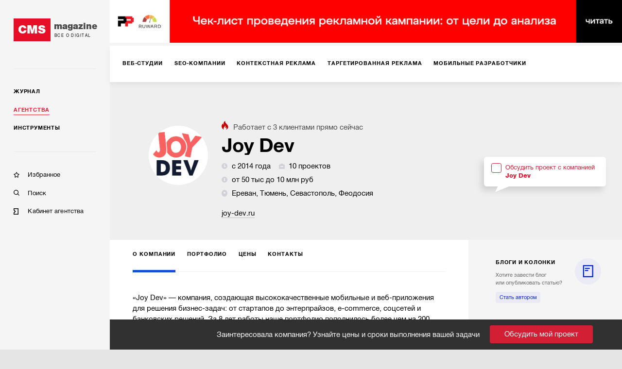

--- FILE ---
content_type: text/html; charset=utf-8
request_url: https://cmsmagazine.ru/agencies/joy-dev/
body_size: 13782
content:
<!DOCTYPE html>
<html lang="ru" >
<head>
		<!-- Metrika -->
		<!-- Yandex.Metrika counter -->
		<script type="text/javascript" >
			(function(m,e,t,r,i,k,a){m[i]=m[i]||function(){(m[i].a=m[i].a||[]).push(arguments)};
				m[i].l=1*new Date();k=e.createElement(t),a=e.getElementsByTagName(t)[0],k.async=1,k.src=r,a.parentNode.insertBefore(k,a)})
			(window, document, "script", "https://mc.yandex.ru/metrika/tag.js", "ym");

			ym(168099, "init", {
				clickmap:true,
				trackLinks:true,
				accurateTrackBounce:true,
				webvisor:true,
				trackHash:true
			});
		</script>
		<noscript><div><img src="https://mc.yandex.ru/watch/168099" style="position:absolute; left:-9999px;" alt="" /></div></noscript>
		<!-- /Yandex.Metrika counter -->
  <meta http-equiv="X-UA-Compatible" content="IE=edge,chrome=1">
  <meta charset="utf-8">
  <meta name="viewport" content="width=device-width, initial-scale=1.0">
  <meta name="theme-color" content="#000000">
  <meta name="referrer" content="unsafe-url">
  <meta data-react-helmet="true" property="og:title" content="Информация о компании Джой Дев"/><meta data-react-helmet="true" property="og:type" content="website"/><meta data-react-helmet="true" property="og:image" content="https://images.cmsmagazine.ru/diff/cms_magazine_logo_full.png"/><meta data-react-helmet="true" name="description" content="Информация, полезная партнерам и клиентам digital-компании Джой Дев."/>
  <link rel="manifest" href="/manifest.json">
  <link rel="shortcut icon" href="/favicon.ico">
  <link data-react-helmet="true" rel="canonical" href="https://cmsmagazine.ru/agencies/joy-dev/"/><link data-react-helmet="true" rel="image_src" href="https://images.cmsmagazine.ru/diff/cms_magazine_logo_full.png"/>
    <title data-react-helmet="true">Информация о компании Джой Дев</title>
    <link rel="stylesheet" href="/static/css/main.f843ae6e.css">
    <link rel="stylesheet" href="/static/css/AppDesktop.1110971e.css">
</head>
<body >
<noscript>
  You need to enable JavaScript to run this app.
</noscript>
<div id="root"><div class="_1g5AM8hsZE" data-reactroot=""><div><div class="_2xfkom8vVm"><div id="main_menu_inner" class="_1JU4YCWGN9"><div class="_27y7Te2ZTr"><a class="_2MI-ThryHx" href="/"><div class="_2Q4imkQyqi">CMS</div><div><div class="_1TF0nqEJl6">magazine</div><div class="_3_tyOqVVMT">Все о digital</div></div></a></div><hr/><div class="_2BbelnqCxD"><div><div class="_3qRglxg_cp"><a class="_3mLUQnDZlo" href="/journal/">Журнал</a></div><div class="_3qRglxg_cp"><a class="_3mLUQnDZlo _4M7hwfRrwq" aria-current="page" href="/agencies/">Агентства</a></div><div class="_3qRglxg_cp"><a class="_3mLUQnDZlo" href="/tools/">Инструменты</a></div></div><hr/><div class="_2NAiGJTc3d"><div class="_3qRglxg_cp"><a class="_1ioZLu-WNU" href="/favorites/"><div class="McXYvInStk _1-RMrThK9M"></div><div class="_17538mW9pt">Избранное</div></a></div><div class="_3qRglxg_cp"><a class="_1ioZLu-WNU" href="/search/"><div class="McXYvInStk AkrevY-3Ci"></div><div class="_17538mW9pt">Поиск</div></a></div><div class="_3qRglxg_cp"><a href="https://cmsmagazine.ru/cabinet/" class="_1ioZLu-WNU"><div class="McXYvInStk _1h7DlRW0p8"></div><div class="_17538mW9pt">Кабинет агентства</div></a></div></div></div></div></div><div class="_3dcxIfheNI"><div class="_3s3wMeNwjb"><div><div><div><div class="eJy4FIqi8_"><div class="_3yH6NaSD4y jhFBhW0a_Z"><div class="_12Sov1RM6B"><a class="_26VexyMCHc _1iYGJHwJRx" href="/creators/"><span class="_2JgxDpsMzU">Веб-студии</span></a><a class="_26VexyMCHc _1iYGJHwJRx" href="/seo/"><span class="_2JgxDpsMzU">SEO-компании</span></a><a class="_26VexyMCHc _1iYGJHwJRx" href="/context/"><span class="_2JgxDpsMzU">Контекстная реклама</span></a><a class="_26VexyMCHc _1iYGJHwJRx" href="/targeted-advertising/"><span class="_2JgxDpsMzU">Таргетированная реклама</span></a><a class="_26VexyMCHc _1iYGJHwJRx" href="/mobile/"><span class="_2JgxDpsMzU">Мобильные разработчики</span></a><a class="_26VexyMCHc _1iYGJHwJRx" href="/corporate-solutions-crm-erp/"><span class="_2JgxDpsMzU">Корпоративные решения</span></a><a class="_26VexyMCHc _1iYGJHwJRx" href="/branding/"><span class="_2JgxDpsMzU">Брендинг</span></a><a class="_26VexyMCHc _1iYGJHwJRx" href="/marketing-and-advertising/"><span class="_2JgxDpsMzU">Маркетинг-проекты</span></a><a class="_26VexyMCHc _1iYGJHwJRx" href="/smm/"><span class="_2JgxDpsMzU">SMM</span></a><a class="_26VexyMCHc _1iYGJHwJRx" href="/design/"><span class="_2JgxDpsMzU">Дизайн</span></a><a class="_26VexyMCHc _1iYGJHwJRx" href="/text/"><span class="_2JgxDpsMzU">Тексты</span></a><a class="_26VexyMCHc _1iYGJHwJRx" href="/software/"><span class="_2JgxDpsMzU">Программное обеспечение</span></a><a class="_26VexyMCHc _1iYGJHwJRx" href="/video/"><span class="_2JgxDpsMzU">Видео</span></a><a class="_26VexyMCHc _1iYGJHwJRx" href="/advertising-on-internet-sites/"><span class="_2JgxDpsMzU">Реклама на интернет-площадках</span></a><a class="_26VexyMCHc _1iYGJHwJRx" href="/pr/"><span class="_2JgxDpsMzU">PR</span></a><a class="_26VexyMCHc _1iYGJHwJRx" href="/administration-hosting/"><span class="_2JgxDpsMzU">IT-инфраструктура, хостинг</span></a><a class="_26VexyMCHc _1iYGJHwJRx" href="/marketplaces/"><span class="_2JgxDpsMzU">Работа с маркетплейсами</span></a><a class="_26VexyMCHc _1iYGJHwJRx" href="/analytics-research-consulting/"><span class="_2JgxDpsMzU">Консалтинг</span></a><a class="_26VexyMCHc _1iYGJHwJRx" href="/photo/"><span class="_2JgxDpsMzU">Фото</span></a><a class="_26VexyMCHc _1iYGJHwJRx" href="/promotion-of-mobile-applications/"><span class="_2JgxDpsMzU">Продвижение мобильных приложений</span></a><a class="_26VexyMCHc _1iYGJHwJRx" href="/games/"><span class="_2JgxDpsMzU">Игры</span></a><a class="_26VexyMCHc _1iYGJHwJRx" href="/vr-ar/"><span class="_2JgxDpsMzU">VR/AR</span></a><a class="_26VexyMCHc _1iYGJHwJRx" href="/offline-advertising/"><span class="_2JgxDpsMzU">Офлайн-реклама</span></a><button class="_10h3uABN3M ml6tyJbpPo">еще</button></div></div></div><div class="tdhTItfzn0"><div class="_39MgBR2sjA"><div class="_2ajUk6yt50"><div class="_2LChZAyrsw"><div class="_2SzRNuFjOl" style="background-image:url(https://api.cabinet.cmsmagazine.ru/images/company_logos/65e095b6e46d44967bbe1f57008a39bd/1669113732JuJDnJ1XLn1Wa4Z022.png)"></div><div class="_3Dp29C6-Ut"><span class="_3YZmB3N2F5"><img src="[data-uri]" alt="fire"/>Работает с <!-- -->3<!-- --> <!-- -->клиентами<!-- --> прямо сейчас</span><h1 class="_1Hg1LJMxfK" title="Joy Dev">Joy Dev</h1><div class="_1DG--BY5gK"><span class="_2EuEpGbXTl"><img src="[data-uri]" class="_3J3-fHAK2k"/>с 2014 года</span><span class="_2EuEpGbXTl"><img src="[data-uri]" class="_3J3-fHAK2k"/>10 проектов</span><span class="_2EuEpGbXTl"><img src="[data-uri]" class="_3J3-fHAK2k"/>от 50 тыс до 10 млн руб</span><span class=""><span class="_2EuEpGbXTl"><img src="[data-uri]" class="_3J3-fHAK2k"/>Ереван, Тюмень, Севастополь, Феодосия</span></span></div><div class="_3LwepWoDjL"><a href="http://joy-dev.ru" target="_blank" rel="noopener">joy-dev.ru</a></div></div><div class="_2t2XtRcg44"><div style="position:relative"><label class="_1gZIAdGoNg"><div class="_9Y_yZSnPLO"></div><span class="_2Tfi6GVim2">Обсудить проект с компанией<br/><b>Joy Dev</b></span></label></div></div></div></div></div><div class="_18vzJPb5xH"><div class="_3yH6NaSD4y _284TrLkHwV _2ai9CgBTjh"><div class="_12Sov1RM6B"><a class="_26VexyMCHc _263NEMwQSX _2bdlrVTOXe" aria-current="page" href="/agencies/joy-dev/"><span class="_2JgxDpsMzU">О компании</span></a><a class="_26VexyMCHc _263NEMwQSX" href="/agencies/joy-dev/portfolio/"><span class="_2JgxDpsMzU">Портфолио</span></a><a class="_26VexyMCHc _263NEMwQSX" href="/agencies/joy-dev/prices/"><span class="_2JgxDpsMzU">Цены</span></a><a class="_26VexyMCHc _263NEMwQSX" href="/agencies/joy-dev/contacts/"><span class="_2JgxDpsMzU">Контакты</span></a><button class="_10h3uABN3M ml6tyJbpPo">еще</button></div></div></div><div class="_2zJcRJk9lP"><div class="grid-inner-big"><div><div class="_1x7DaWSsrE"><div class="_1FHMiZnJqs">«Joy Dev» — компания, создающая высококачественные мобильные и веб-приложения для решения бизнес-задач: от стартапов до энтерпрайзов, e-commerce, соцсетей и банковских решений. За 8 лет работы наше портфолио пополнилось более чем на 200 проектов в различных сферах.<br /><br />Основные направления: разработка мобильных приложений под iOS и Android, веб-разработка, UI/UX дизайн, дополненная и виртуальная реальность (AR/VR),  аутсорс. Выступаем качественным подрядчиком и субподрядчиком более 50 решений</div><div><div class="_3toURFqKwj"><div class="_2TPYjdOoxz">Услуги<span>Учет количества клиентов с 2019г.</span></div><div><div class="_12L237Cqov"><div class="_3G3v1qyLvX"><img src="/images/code/mobile.svg" alt="logo"/></div><div class="_10yb5zaqQz"><div class="_2GFszvO1bl"><span class="_3C25lzSepe">Мобильные приложения</span><div class="_3wrOW-ohbW"><span class="_2gJ5ssH6i_"><img src="[data-uri]" alt="clients"/>Клиентов: <i>10</i></span><span class="_2Z-x9DYnWC"><img src="[data-uri]" alt="timer"/>Средний срок работы с клиентом: <i>2г. 2 мес.</i></span></div></div><div class="_2_vIW0tFTr"><div><span class="_5ScMMIGzHI">Мобильное приложение «под ключ»<!-- --> <i>10</i> / <i>2г. 2 мес.</i></span></div><div><span class="_5ScMMIGzHI">Программирование мобильного приложения<!-- --> <i>2</i> / <i>2г. 9 мес.</i></span></div><div><span class="_5ScMMIGzHI">Анализ/тестирование мобильного приложения<!-- --> <i>3</i> / <i>1г. 11 мес.</i></span></div><div><span class="_5ScMMIGzHI">Дизайн интерфейсов мобильного приложения<!-- --> <i>1</i> / <i>1 мес.</i></span></div><div><span class="_5ScMMIGzHI">UX мобильного приложения<!-- --> <i>1</i> / <i>5г. 2 мес.</i></span></div></div></div></div></div></div></div><div><div class="_3toURFqKwj"><div class="_2TPYjdOoxz">Награды</div><div class="_2Kz0FmqUT_"><div class="_3q174KjgX-"><div class="_2FS66x7nha"><img src="https://cmsmagazine.ru/images/contests/wda.svg" alt="Workspace Digital Аwards"/></div><div><span class="_1yKmGJK5Ms">Workspace Digital Аwards</span><a href="https://workspace.ru/awards/" target="_blank" class="_1UQvsdaLQi">workspace.ru</a></div></div><div class="lCkEDi74bq"><div class="_1rb-gMAbvf"><span class="_39HlSWVNyi"><span>Мобильные приложения — IT-технологии и онлайн-сервисы, 1 место</span></span><span class="_1_HHrLFsUO">2023<!-- --> </span><span class="_1YQB4kBK3-"><span>— <!-- -->1<!-- --> место</span> </span></div></div></div></div></div></div></div></div><div class="_2LF-Ncr7jj grid-aside"><div><div class="_3atQfEYL-_ _2iMe9DS9zS eRLle-cA1u"><div class="_36M2kgUa-A"><div class="DZmrn3Z2oP _3FgrUStaSG"><span class="_2cHXlMWSBj">блоги и колонки</span></div><div class="_2VGUKAGn4d"></div><div><div class="Mp499SqJ_X">Хотите завести блог <br/>или опубликовать статью?</div><a class="_1RLBBkXXLm" href="/feedback/">Стать автором</a></div><div class="_36AE3wGcoG _35HjYd8DXN"><div><a class="_13JwKujH0l" href="/journal/authors-denisov-new-personal-account-of-the-runet-rating/">Новый личный кабинет Рейтинга Рунета: вот поэтому всё так произошло…</a></div><a class="uIG6ACkJEu _1-nTelMfL3" href="/journal/authors-denisov-new-personal-account-of-the-runet-rating/"><div class="lwMFN9ygVv" style="background-image:url(https://cmsmagazine.ru/klarnetCMSlocal/resized_images/persons/300/500/uploadl5z6z1cp63.jpg)"></div><div class="yv7PRV41ae"><div class="_3ZngfkV2D_">Анатолий Денисов</div></div></a></div><div class="_36AE3wGcoG _35HjYd8DXN"><div><a class="_13JwKujH0l" href="/journal/authors-natali-sokolova-search-for-the-target-audience/">Поиски целевой аудитории</a></div><a class="uIG6ACkJEu _1-nTelMfL3" href="/journal/authors-natali-sokolova-search-for-the-target-audience/"><div class="lwMFN9ygVv" style="background-image:url(https://cmsmagazine.ru/klarnetCMSlocal/resized_images/persons/300/500/uploadxe88tfb17b.jpg)"></div><div class="yv7PRV41ae"><div class="_3ZngfkV2D_">Натали Соколова</div><div class="_2ObEHFQ0Rh">Веб Секрет</div></div></a></div><div class="_36AE3wGcoG _35HjYd8DXN"><div><a class="_13JwKujH0l" href="/journal/authors-polina-beljackaja-skillstaff/">Как ИТ-агентства могут зарабатывать больше через аутстафф-платформу SkillStaff?</a></div><a class="uIG6ACkJEu _1-nTelMfL3" href="/journal/authors-polina-beljackaja-skillstaff/"><div class="lwMFN9ygVv" style="background-image:url(https://cmsmagazine.ru/klarnetCMSlocal/resized_images/persons/300/500/uploady2aiins5qm.jpg)"></div><div class="yv7PRV41ae"><div class="_3ZngfkV2D_">Полина Беляцкая</div><div class="_2ObEHFQ0Rh">SkillStaff</div></div></a></div></div></div></div><div class="_3pFYoZN7U5"><div class="jGQWW0yBzn"><div class="_35B6Gz7fto"></div><h5>Заинтересовал исполнитель?</h5><div class="_2CvtC0nq8b"><p>Пригласите исполнителей в свой тендер и получите реальные заявки с бюджетами и сроками.</p><p>Это займет 5 минут.</p></div><div style="position:relative"><label class="_1gZIAdGoNg _2CgpLotrxT"><div class="_9Y_yZSnPLO"></div><span class="_2Tfi6GVim2">Обсудить проект с компанией<br/><b>Joy Dev</b></span></label></div></div></div></div></div><div class="_10lQGyuTtL"><span style="font-size:0"></span></div><div id="tenderLine" class="_3rVtq__cNo _10lQGyuTtL">Заинтересовала компания? Узнайте цены и сроки выполнения вашей задачи<button class="_1tDi0RMvlM">Обсудить мой проект</button></div></div></div></div></div></div></div><div id="footer" class="_1UQvImLfRa"><div class="_1BR9bYSvp_"><div class="_2hLx4koGBh"><div class="_3jwu5Zde6p _1VPqkO9BT5">Журнал</div><div><a class="_2A-6iFWSr- _1YUE-r-_cC" href="/journal/?activeTags%5B0%5D=article">Статьи</a></div><div><a class="_2A-6iFWSr- _1YUE-r-_cC" href="/journal/?activeTags%5B0%5D=blog_tag">Блоги</a></div><div><a class="_2A-6iFWSr- _1YUE-r-_cC" href="/journal/?activeTags%5B0%5D=case">Кейсы</a></div><div><a class="_2A-6iFWSr- _1YUE-r-_cC" href="/journal/?activeTags%5B0%5D=research">Исследования</a></div><div><a class="_2A-6iFWSr- _1YUE-r-_cC" href="/journal/?activeTags%5B0%5D=news">Новости</a></div></div><div class="_2hLx4koGBh"><div class="_3jwu5Zde6p _1VPqkO9BT5">Агентства</div><div><a class="_2A-6iFWSr- _1YUE-r-_cC" href="/creators/">Веб-студии</a></div><div><a class="_2A-6iFWSr- _1YUE-r-_cC" href="/branding/">Брендинг</a></div><div><a class="_2A-6iFWSr- _1YUE-r-_cC" href="/mobile/">Мобильные разработчики</a></div><div><a class="_2A-6iFWSr- _1YUE-r-_cC" href="/marketing-and-advertising/">Маркетинг-проекты</a></div><div><a class="_2A-6iFWSr- _1YUE-r-_cC" href="/software/">Программное обеспечение</a></div><div><a class="_2A-6iFWSr- _1YUE-r-_cC" href="/analytics-research-consulting/">Консалтинг</a></div><div><a class="_2A-6iFWSr- _1YUE-r-_cC" href="/games/">Игры</a></div><div><a class="_2A-6iFWSr- _1YUE-r-_cC" href="/ux/">UX</a></div><div><a class="_2A-6iFWSr- _1YUE-r-_cC" href="/corporate-solutions-crm-erp/">Корпоративные решения</a></div><div><a class="_2A-6iFWSr- _1YUE-r-_cC" href="/seo/">SEO-компании</a></div><div><a class="_2A-6iFWSr- _1YUE-r-_cC" href="/crm-agencies/">CRM</a></div><div><a class="_2A-6iFWSr- _1YUE-r-_cC" href="/promotion-of-mobile-applications/">Продвижение мобильных приложений</a></div><div><a class="_2A-6iFWSr- _1YUE-r-_cC" href="/vr-ar/">VR/AR</a></div><div><a class="_2A-6iFWSr- _1YUE-r-_cC" href="/smm/">SMM</a></div><div><a class="_2A-6iFWSr- _1YUE-r-_cC" href="/administration-hosting/">IT-инфраструктура, хостинг</a></div><div><a class="_2A-6iFWSr- _1YUE-r-_cC" href="/advertising-on-internet-sites/">Реклама на интернет-площадках</a></div><div><a class="_2A-6iFWSr- _1YUE-r-_cC" href="/video/">Видео</a></div><div><a class="_2A-6iFWSr- _1YUE-r-_cC" href="/context/">Контекстная реклама</a></div><div><a class="_2A-6iFWSr- _1YUE-r-_cC" href="/photo/">Фото</a></div><div><a class="_2A-6iFWSr- _1YUE-r-_cC" href="/targeted-advertising/">Таргетированная реклама</a></div><div><a class="_2A-6iFWSr- _1YUE-r-_cC" href="/design/">Дизайн</a></div><div><a class="_2A-6iFWSr- _1YUE-r-_cC" href="/pr/">PR</a></div><div><a class="_2A-6iFWSr- _1YUE-r-_cC" href="/text/">Тексты</a></div><div><a class="_2A-6iFWSr- _1YUE-r-_cC" href="/offline-advertising/">Офлайн-реклама</a></div><div><a class="_2A-6iFWSr- _1YUE-r-_cC" href="/marketplaces/">Работа с маркетплейсами</a></div></div><div class="_2hLx4koGBh"><div class="_3jwu5Zde6p _1VPqkO9BT5">Инструменты</div><div><a class="_2A-6iFWSr- _1YUE-r-_cC" href="/cms/">CMS</a></div><div><a class="_2A-6iFWSr- _1YUE-r-_cC" href="/framework/">Фреймворки</a></div><div><a class="_2A-6iFWSr- _1YUE-r-_cC" href="/crm/">CRM-системы</a></div><div><a class="_2A-6iFWSr- _1YUE-r-_cC" href="/pay-system/">Платежные системы</a></div><div><a class="_2A-6iFWSr- _1YUE-r-_cC" href="/hosting-companies/">Хостинговые компании</a></div></div><div class="_2hLx4koGBh"><div class="_3jwu5Zde6p _1VPqkO9BT5">Информация</div><div><a class="_2A-6iFWSr- _1YUE-r-_cC" href="/about/">О проекте</a></div><div><a class="_2A-6iFWSr- _1YUE-r-_cC" href="/advertising/">Рекламные форматы</a></div><div><a class="_2A-6iFWSr- _1YUE-r-_cC" href="/feedback/">Обратная связь</a></div><div><a class="_2A-6iFWSr- _1YUE-r-_cC" href="/special-projects/">Спецпроекты</a></div></div><div class="_2hLx4koGBh"><div class="_3jwu5Zde6p">Мы на связи</div><div class="_3bFEZA_O6G"><a class="_13Q6hHCJGI _2sYuMh5ApZ _1mFAfo0T0T" href="https://twitter.com/cmsmagazine" target="_blank"><i class="fab fa-twitter"></i></a><a class="_13Q6hHCJGI _2sYuMh5ApZ _1mFAfo0T0T" href="https://vk.com/public31038081" target="_blank"><i class="fab fa-vk"></i></a></div><div class="_38ifRoW-n2"><a href="/feedback/">Написать нам</a></div></div><div class="_2hLx4koGBh"><div class="_3jwu5Zde6p">РАССЫЛКА</div><p class="_3_U5ds7Ccd _2WgKAuTiXq">Подпишитесь и получайте<br/> важную для вас информацию</p><a class="_13Q6hHCJGI _3gCG8ojBSm FipWe_DXon" target="_blank" href="https://feedburner.google.com/fb/a/mailverify?uri=CmsMagazineArticles&amp;loc=ru_RU">Подписаться</a></div></div><div class="_24VB-7O-9I"><div class="_1BR9bYSvp_"><div class="_2hLx4koGBh"><div class="_3jwu5Zde6p _2CWz2DidPx">Проекты компании Proactivity Group</div></div></div><div class="_1ovbcSuGzz"><div class="_2hLx4koGBh _3Gt8uUouSm"><a href="http://awards.ratingruneta.ru/" target="_blank" rel="noopener noreferrer" class="_3Xkr3P0EkO"><img src="/images/temp/awards.png" alt="Всероссийская ежегодная премия"/></a></div><div class="_2hLx4koGBh _3Gt8uUouSm"><a href="https://cmsmagazine.ru/" target="_blank" rel="noopener noreferrer" class="_3Xkr3P0EkO"><img src="/images/temp/cmsmagazine.png" alt="CMS Magazine"/></a></div><div class="_2hLx4koGBh _3Gt8uUouSm"><a href="https://ratingruneta.ru/" target="_blank" rel="noopener noreferrer" class="_3Xkr3P0EkO"><img src="/images/temp/ratingruneta.png" alt="Рейтинг рунета"/></a></div><div class="_2hLx4koGBh _3Gt8uUouSm"><a href="https://workspace.ru/" target="_blank" rel="noopener noreferrer" class="_3Xkr3P0EkO"><img src="/images/temp/workspace.png" alt="Воркспейс"/></a></div><p class="_3_U5ds7Ccd _1ef9JvuWSZ _2lPbt7vNh6">© 2006-2026 CMS Magazine<br/> Электронное СМИ. Эл № ФС 77-32705<br/>18+</p></div></div></div></div></div></div>
  <script>
    window.__INITIAL_STATE__ = {"tenderWorkspace":{"show":false,"typeWorkspace":"","showAdvice":true,"place":"","lastParams":{}},"serverError":{"showPopup":false},"feedback":{"name":{"value":""},"email":{"value":""},"message":{"value":""},"fields_errors":{},"isAjax":false,"fail":false,"success":false},"remoteContentLoader":{},"search":{"search_text":"","companies":[],"isAjax":false,"fail":false,"success":false},"elasticAdaptive":{"desktop":{"baseSize":10,"baseWidth":1360,"widthLimit":1360},"mobile":{"baseSize":10,"baseWidth":420}},"companyPage":{"isSponsor":false,"typeCode":"","code":""},"header":{"scrollTop":true},"remoteData":{"bannerTop":{"response":[{"title":"Телеграмм-канал РР","url":"https://t.me/+kjdVDe2SQ-84MTUy","url_mobile":"https://t.me/+kjdVDe2SQ-84MTUy","image":"https://images.cmsmagazine.ru/diff/cmsmag-top-imgs/rr_tg_desktop.png","image_mobile":"https://images.cmsmagazine.ru/diff/cmsmag-top-imgs/rr_tg_mobile.png","metrika_label":"rr_tg"},{"title":"Чек-лист рекламодателя","url":"https://cmsmagazine.ru/journal/items-checklist-for-good-advertising-campaign/","url_mobile":"https://cmsmagazine.ru/journal/items-checklist-for-good-advertising-campaign/","image":"https://images.cmsmagazine.ru/diff/cmsmag-top-imgs/checklist_desktop.png","image_mobile":"https://images.cmsmagazine.ru/diff/cmsmag-top-imgs/checklist_mobile.png","metrika_label":"checklist"}],"empty":false,"isAjax":false,"request":{"url":"/banner","params":{"position":"top"}},"isError":false},"otherProjects":{"response":[{"title":"Всероссийская ежегодная премия","image":"/images/temp/awards.png","url":"http://awards.ratingruneta.ru/"},{"title":"CMS Magazine","image":"/images/temp/cmsmagazine.png","url":"https://cmsmagazine.ru/"},{"title":"Рейтинг рунета","image":"/images/temp/ratingruneta.png","url":"https://ratingruneta.ru/"},{"title":"Воркспейс","image":"/images/temp/workspace.png","url":"https://workspace.ru/"}],"empty":false,"isAjax":false,"request":{"params":{},"url":"otherProjects"},"isError":false},"companyPage":{"response":{"priceTo":10000000,"cnt_current_clients":3,"code":"joy-dev","worksCount":10,"headerImage":"https://api.cabinet.cmsmagazine.ru/images/company_logos/65e095b6e46d44967bbe1f57008a39bd/1669113732JuJDnJ1XLn1Wa4Z022.png","url":"http://joy-dev.ru","staffCount":15,"isSponsor":0,"priceFrom":50000,"shortUrl":"joy-dev.ru","title":"Joy Dev","id":11112954,"description":null,"locations":"Ереван, Тюмень, Севастополь, Феодосия","foundYear":2014,"firstLettersOfName":"JD"},"empty":false,"isAjax":false,"request":{"url":"companyHeader","params":{"company_code":"joy-dev","is_sponsor":0,"company_type_code":""}},"isError":false,"about":{"response":{"aboutDescription":"«Joy Dev» — компания, создающая высококачественные мобильные и веб-приложения для решения бизнес-задач: от стартапов до энтерпрайзов, e-commerce, соцсетей и банковских решений. За 8 лет работы наше портфолио пополнилось более чем на 200 проектов в различных сферах.\r\<br />\r\<br />Основные направления: разработка мобильных приложений под iOS и Android, веб-разработка, UI/UX дизайн, дополненная и виртуальная реальность (AR/VR),  аутсорс. Выступаем качественным подрядчиком и субподрядчиком более 50 решений","services":{"started_from_text":"Учет количества клиентов с 2019г.","items":[{"category_id":2,"title":"Мобильные приложения","clients_count":10,"avg_period_work_with_client":"2г. 2 мес.","image_code":"mobile","services":[{"service_id":50,"title":"Мобильное приложение «под ключ»","clients_count":10,"avg_period_work_with_client":"2г. 2 мес."},{"service_id":51,"title":"Программирование мобильного приложения","clients_count":2,"avg_period_work_with_client":"2г. 9 мес."},{"service_id":52,"title":"Анализ/тестирование мобильного приложения","clients_count":3,"avg_period_work_with_client":"1г. 11 мес."},{"service_id":54,"title":"Дизайн интерфейсов мобильного приложения","clients_count":1,"avg_period_work_with_client":"1 мес."},{"service_id":409,"title":"UX мобильного приложения","clients_count":1,"avg_period_work_with_client":"5г. 2 мес."}]}]},"rewards":[{"title":"Workspace Digital Аwards","url":"https://workspace.ru/awards/","shortUrl":"workspace.ru","image":"https://cmsmagazine.ru/images/contests/wda.svg","items":[{"placeNumber":1,"rewardItemTitle":"Мобильные приложения — IT-технологии и онлайн-сервисы, 1 место","date":"2023"}]}],"clients":[]},"empty":false,"isAjax":false,"request":{"url":"/companyAbout","params":{"company_code":"joy-dev","with_feature":"enable_about_company_with_new_services"}},"isError":false},"sameBudget":{"response":[],"empty":false,"isAjax":false,"request":{"url":"companiesSameBudget","params":{"company_code":"joy-dev"}},"isError":false}},"companyBlogMaterials":{"response":{"data":[{"title":"Новый личный кабинет Рейтинга Рунета: вот поэтому всё так произошло…","code":"authors-denisov-new-personal-account-of-the-runet-rating","author":"Анатолий Денисов","views_count":"4 357","company":null,"authorPhoto":"https://cmsmagazine.ru/klarnetCMSlocal/resized_images/persons/300/500/uploadl5z6z1cp63.jpg","firstLettersOfName":"АД","redirectToRR":false},{"title":"Поиски целевой аудитории","code":"authors-natali-sokolova-search-for-the-target-audience","author":"Натали Соколова","views_count":"7 313","company":"Веб Секрет","authorPhoto":"https://cmsmagazine.ru/klarnetCMSlocal/resized_images/persons/300/500/uploadxe88tfb17b.jpg","firstLettersOfName":"НС","redirectToRR":false},{"title":"Как ИТ-агентства могут зарабатывать больше через аутстафф-платформу SkillStaff?","code":"authors-polina-beljackaja-skillstaff","author":"Полина Беляцкая","views_count":"4 049","company":"SkillStaff","authorPhoto":"https://cmsmagazine.ru/klarnetCMSlocal/resized_images/persons/300/500/uploady2aiins5qm.jpg","firstLettersOfName":"ПБ","redirectToRR":false}],"allBlog":true},"empty":false,"isAjax":false,"request":{"url":"companyBlogMaterials","params":{"materials_count":3,"company_code":"joy-dev"}},"isError":false},"html_head":{"response":{"title":"Информация о компании Джой Дев","description":"Информация, полезная партнерам и клиентам digital-компании Джой Дев.","image":"https://images.cmsmagazine.ru/diff/cms_magazine_logo_full.png","author":"Proactivity Group"},"empty":false,"isAjax":false,"request":{"url":"/meta","params":{"url":"/agencies/joy-dev/"}},"isError":false},"tenderModal":{"response":{"companies":[],"workspace_services":[{"name":"Разработка сайта","name_lat":"web-development","price_min":150000,"price_max":600000},{"name":"Поисковая оптимизация","name_lat":"seo","price_min":30000,"price_max":60000},{"name":"Разработка мобильных приложений","name_lat":"mobile","price_min":250000,"price_max":1000000},{"name":"Маркетинг, SMM, PR","name_lat":"marketing-smm-pr","price_min":50000,"price_max":100000},{"name":"Контекстная реклама","name_lat":"ppc","price_min":35000,"price_max":70000}]},"empty":false,"isAjax":false,"request":{"url":"tenderlineForm","params":{"companies":[]}},"isError":false},"footerMenu":{"response":[{"categoryTitle":"Журнал","menuItems":[{"title":"Статьи","code":"?activeTags%5B0%5D=article"},{"title":"Блоги","code":"?activeTags%5B0%5D=blog_tag"},{"title":"Кейсы","code":"?activeTags%5B0%5D=case"},{"title":"Исследования","code":"?activeTags%5B0%5D=research"},{"title":"Новости","code":"?activeTags%5B0%5D=news"}]},{"categoryTitle":"Агентства","menuItems":[{"title":"Веб-студии","code":"creators"},{"title":"Брендинг","code":"branding"},{"title":"Мобильные разработчики","code":"mobile"},{"title":"Маркетинг-проекты","code":"marketing-and-advertising"},{"title":"Программное обеспечение","code":"software"},{"title":"Консалтинг","code":"analytics-research-consulting"},{"title":"Игры","code":"games"},{"title":"UX","code":"ux"},{"title":"Корпоративные решения","code":"corporate-solutions-crm-erp"},{"title":"SEO-компании","code":"seo"},{"title":"CRM","code":"crm-agencies"},{"title":"Продвижение мобильных приложений","code":"promotion-of-mobile-applications"},{"title":"VR/AR","code":"vr-ar"},{"title":"SMM","code":"smm"},{"title":"IT-инфраструктура, хостинг","code":"administration-hosting"},{"title":"Реклама на интернет-площадках","code":"advertising-on-internet-sites"},{"title":"Видео","code":"video"},{"title":"Контекстная реклама","code":"context"},{"title":"Фото","code":"photo"},{"title":"Таргетированная реклама","code":"targeted-advertising"},{"title":"Дизайн","code":"design"},{"title":"PR","code":"pr"},{"title":"Тексты","code":"text"},{"title":"Офлайн-реклама","code":"offline-advertising"},{"title":"Работа с маркетплейсами","code":"marketplaces"}]},{"categoryTitle":"Инструменты","menuItems":[{"title":"CMS","code":"cms"},{"title":"Фреймворки","code":"framework"},{"title":"CRM-системы","code":"crm"},{"title":"Платежные системы","code":"pay-system"},{"title":"Хостинговые компании","code":"hosting-companies"}]},{"categoryTitle":"Информация","menuItems":[{"title":"О проекте","code":"about"},{"title":"Рекламные форматы","code":"advertising"},{"title":"Обратная связь","code":"feedback"},{"title":"Спецпроекты","code":"special-projects"}]}],"empty":false,"isAjax":false,"request":{"url":"footerMenu"},"isError":false},"companyTypes":{"response":[{"id":1,"pluralTitle":"Веб-студии","code":"creators","imageCode":"creators","defaultUrl":null,"companies_cnt":2438},{"id":3,"pluralTitle":"SEO-компании","code":"seo","imageCode":"seo","defaultUrl":null,"companies_cnt":1157},{"id":18,"pluralTitle":"Контекстная реклама","code":"context","imageCode":"context","defaultUrl":null,"companies_cnt":971},{"id":22,"pluralTitle":"Таргетированная реклама","code":"targeted-advertising","imageCode":"targeted-advertising","defaultUrl":null,"companies_cnt":543},{"id":5,"pluralTitle":"Мобильные разработчики","code":"mobile","imageCode":"mobile","defaultUrl":null,"companies_cnt":542},{"id":12,"pluralTitle":"Корпоративные решения","code":"corporate-solutions-crm-erp","imageCode":"corporate-solutions-crm-erp","defaultUrl":null,"companies_cnt":529},{"id":6,"pluralTitle":"Брендинг","code":"branding","imageCode":"branding","defaultUrl":null,"companies_cnt":507},{"id":9,"pluralTitle":"Маркетинг-проекты","code":"marketing-and-advertising","imageCode":"marketing-and-advertising","defaultUrl":null,"companies_cnt":481},{"id":11,"pluralTitle":"SMM","code":"smm","imageCode":"smm","defaultUrl":null,"companies_cnt":472},{"id":17,"pluralTitle":"Дизайн","code":"design","imageCode":"design","defaultUrl":null,"companies_cnt":415},{"id":19,"pluralTitle":"Тексты","code":"text","imageCode":"text","defaultUrl":null,"companies_cnt":313},{"id":7,"pluralTitle":"Программное обеспечение","code":"software","imageCode":"software","defaultUrl":null,"companies_cnt":212},{"id":15,"pluralTitle":"Видео","code":"video","imageCode":"video","defaultUrl":null,"companies_cnt":187},{"id":26,"pluralTitle":"Реклама на интернет-площадках","code":"advertising-on-internet-sites","imageCode":"advertising-on-internet-sites","defaultUrl":null,"companies_cnt":162},{"id":21,"pluralTitle":"PR","code":"pr","imageCode":"pr","defaultUrl":null,"companies_cnt":138},{"id":14,"pluralTitle":"IT-инфраструктура, хостинг","code":"administration-hosting","imageCode":"administration-hosting","defaultUrl":null,"companies_cnt":132},{"id":27,"pluralTitle":"Работа с маркетплейсами","code":"marketplaces","imageCode":"analytics-research-consulting","defaultUrl":null,"companies_cnt":115},{"id":10,"pluralTitle":"Консалтинг","code":"analytics-research-consulting","imageCode":"analytics-research-consulting","defaultUrl":null,"companies_cnt":109},{"id":20,"pluralTitle":"Фото","code":"photo","imageCode":"photo","defaultUrl":null,"companies_cnt":93},{"id":25,"pluralTitle":"Продвижение мобильных приложений","code":"promotion-of-mobile-applications","imageCode":"promotion-of-mobile-applications","defaultUrl":null,"companies_cnt":67},{"id":8,"pluralTitle":"Игры","code":"games","imageCode":"games","defaultUrl":null,"companies_cnt":35},{"id":13,"pluralTitle":"VR/AR","code":"vr-ar","imageCode":"vr-ar","defaultUrl":null,"companies_cnt":35},{"id":24,"pluralTitle":"Офлайн-реклама","code":"offline-advertising","imageCode":"offline-advertising","defaultUrl":null,"companies_cnt":25}],"empty":false,"isAjax":false,"request":{"url":"companyTypes"},"isError":false},"listMenuCompanies":{"response":[{"code":"","title":"О компании"},{"code":"portfolio","title":"Портфолио"},{"code":"prices","title":"Цены"},{"code":"contacts","title":"Контакты"}],"empty":false,"isAjax":false,"request":{"url":"companyTabs","params":{"company_code":"joy-dev"}},"isError":false}},"badges":{"isAjax":false,"isError":false,"data":{}},"abTest":{},"catalogList":{"view":"card","sort":null,"sort_direction":null},"favorites":{},"reviewForms":{"criteria":[],"isAjax":false,"success":false,"fields_errors":{}},"flowsSortType":{"sort_type":"fresh"},"agency_cookie":{}}
  </script>
  <script>
    window.__CSS_CHUNKS__ = {"AppMobile":"/static/css/AppMobile.afb877a0.css"}
  </script>
  <script type="application/javascript" src="/static/js/webpack.runtime.0fa31a2a.js"></script>
  <script type="application/javascript" src="/static/js/AppDesktop.df753d0e.chunk.js"></script>
  <script type="application/javascript" src="/static/js/main.b2e74a40.js"></script>
<script src="https://yastatic.net/share2/share.js" async="async"></script>
<script defer src="https://use.fontawesome.com/releases/v5.0.10/js/all.js" integrity="sha384-slN8GvtUJGnv6ca26v8EzVaR9DC58QEwsIk9q1QXdCU8Yu8ck/tL/5szYlBbqmS+" crossorigin="anonymous"></script>
<script defer src="https://api-maps.yandex.ru/2.1/?lang=ru_RU" type="text/javascript"></script>
	<div style="display: none">
		<!--LiveInternet counter-->
		<script type="text/javascript"><!--
	document.write("<a href='https://www.liveinternet.ru/click;cmsmagazine' "+
		"target=_blank><img src='https://counter.yadro.ru/hit;cmsmagazine?t14.1;r"+
		escape(document.referrer)+((typeof(screen)=="undefined")?"":
			";s"+screen.width+"*"+screen.height+"*"+(screen.colorDepth?
			screen.colorDepth:screen.pixelDepth))+";u"+escape(document.URL)+
		";"+Math.random()+
		"' alt='' title='LiveInternet: показано число просмотров за 24"+
		" часа, посетителей за 24 часа и за сегодня' "+
		"border=0 width=88 height=31><\/a>")//--></script>
		<!--/LiveInternet-->
	</div>
	<!-- Код пикселя VK -->
	<script type="text/javascript">!function(){var t=document.createElement("script");t.type="text/javascript",t.async=!0,t.src="https://vk.com/js/api/openapi.js?159",t.onload=function(){VK.Retargeting.Init("VK-RTRG-304981-f3Vb9"),VK.Retargeting.Hit()},document.head.appendChild(t)}();</script>
	<noscript><img src="https://vk.com/rtrg?p=VK-RTRG-304981-f3Vb9" style="position:fixed; left:-999px;" alt=""/></noscript>
	<!-- Код пикселя VK -->
</body>
</html>


--- FILE ---
content_type: image/svg+xml
request_url: https://cmsmagazine.ru/images/contests/wda.svg
body_size: 184
content:
<svg width="100" height="100" viewBox="0 0 100 100" fill="none" xmlns="http://www.w3.org/2000/svg">
<path fill-rule="evenodd" clip-rule="evenodd" d="M100 38.1872L69.8366 60.6241L82.7637 99.8514L50.0743 75.4829L17.3848 99.8514L29.4205 63.1501H37.5929V75.4829H50.0743V63.1501H37.5929V50.6687H25.1114V38.1872H37.5929V50.6687H50.0743V38.1872H37.5929L50.0743 0L62.5557 38.1872H100ZM24.9629 60.1783H15.4532V50.6687H24.9629V60.1783ZM0 38.1872H8.91531V46.9539H0V38.1872Z" fill="black"/>
</svg>


--- FILE ---
content_type: image/svg+xml
request_url: https://cmsmagazine.ru/images/code/mobile.svg
body_size: 170
content:
<svg xmlns="http://www.w3.org/2000/svg" viewBox="0 0 48 48" height="48" width="48"><g transform="matrix(2,0,0,2,0,0)"><defs><style>.a{fill:none;stroke:#ffffff;stroke-linecap:round;stroke-linejoin:round;}</style></defs><line class="a" x1="19" y1="15" x2="19" y2="22"></line><rect class="a" x="0.5" y="0.5" width="9.231" height="9.231" rx="1"></rect><rect class="a" x="14.269" y="0.5" width="9.231" height="9.231" rx="1"></rect><rect class="a" x="0.5" y="14.269" width="9.231" height="9.231" rx="1"></rect><line class="a" x1="22.5" y1="18.5" x2="15.5" y2="18.5"></line></g></svg>